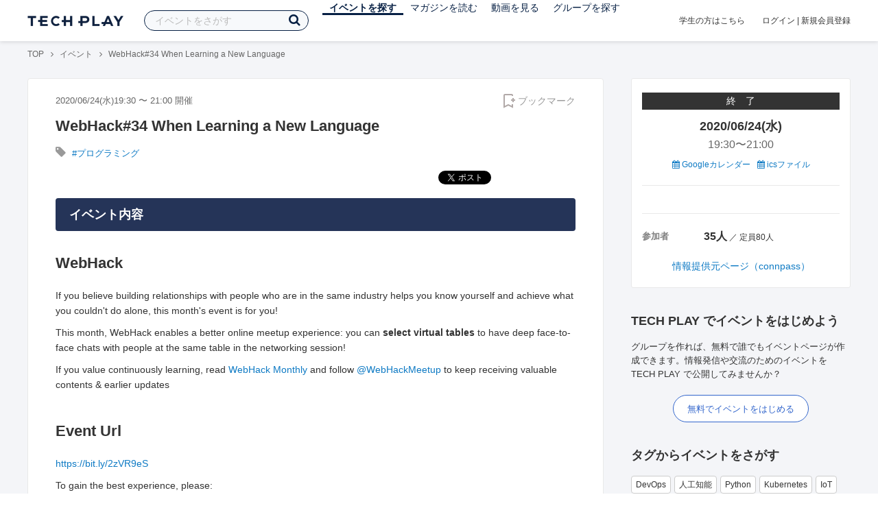

--- FILE ---
content_type: text/html; charset=UTF-8
request_url: https://techplay.jp/event/782651
body_size: 14049
content:
<!DOCTYPE html>
<html lang="ja">
<head>
    <meta charset="utf-8">
        <script>
    var dataLayer = dataLayer || [];
            dataLayer.push({ 'login': 'no', 'user_id': null });
    
    (function(w,d,s,l,i){w[l]=w[l]||[];w[l].push({'gtm.start':
        new Date().getTime(),event:'gtm.js'});var f=d.getElementsByTagName(s)[0],
        j=d.createElement(s),dl=l!='dataLayer'?'&l='+l:'';j.async=true;j.src=
        '//www.googletagmanager.com/gtm.js?id='+i+dl;f.parentNode.insertBefore(j,f);
    })(window,document,'script','dataLayer','GTM-K37XWQ');
</script>    <link rel="canonical" href="https://techplay.jp/event/782651" />

        
    <title>WebHack#34 When Learning a New Language｜IT勉強会・イベントならTECH PLAY［テックプレイ］</title>
    <meta name="author" content="TECH PLAY">
    <meta name="keywords" content="TECH PLAY,テックプレイ,IT勉強会,ITセミナー,ITイベント,エンジニア勉強会,技術勉強会,IT勉強会カレンダー">
    <meta name="description" content="2020/06/24（水）開催 WebHack If you believe building relationships with people who are in the same industry helps you know yourself and achieve what you couldn't do alone, this month's event is for you! This month, WebHac...">
    <meta property="fb:app_id" content="703735426307641" />
    <meta property="og:type" content="article" />
    <meta property="og:title" content="WebHack#34 When Learning a New Language｜IT勉強会・イベントならTECH PLAY［テックプレイ］" />
    <meta property="og:description" content="2020/06/24（水）開催 WebHack If you believe building relationships with people who are in the same industry helps you know yourself and achieve what you couldn't do alone, this month's event is for you! This month, WebHac..."/>
    <meta property="og:image" content="https://files.techplay.jp/ZXTC246WG/images/top/no_image.png" />
    <meta property="og:url" content="https://techplay.jp/event/782651" />
    <meta property="og:site_name" content="TECH PLAY" />
    <meta property="og:locale" content="ja_JP" />
    <meta name="twitter:card" content="summary_large_image">
    <meta name="twitter:site" content="@techplayjp">
    <meta name="twitter:title" content="WebHack#34 When Learning a New Language｜IT勉強会・イベントならTECH PLAY［テックプレイ］">
    <meta name="twitter:description" content="2020/06/24（水）開催 WebHack If you believe building relationships with people who are in the same industry helps you know yourself and achieve what you couldn't do alone, this month's event is for you! This month, WebHac...">
    <meta name="twitter:image:src" content="https://files.techplay.jp/ZXTC246WG/images/top/no_image.png">

    
    <meta name="csrf-token" content="IwaHKzVzePQhkfqwiyZ5WycSdigyXHi0sGuoo8tZ">
    <meta name="viewport" content="width=device-width, maximum-scale=1">
    <link rel="icon" type="image/x-icon" href="https://files.techplay.jp/ZXTC246WG/images/favicon.ico">
    <link rel="apple-touch-icon" sizes="144x144" href="https://files.techplay.jp/ZXTC246WG/images/icon/apple-touch-icon-144.png">
    <link rel="apple-touch-icon" sizes="152x152" href="https://files.techplay.jp/ZXTC246WG/images/icon/apple-touch-icon-152.png">
    <link rel="apple-touch-icon" sizes="180x180" href="https://files.techplay.jp/ZXTC246WG/images/icon/apple-touch-icon-180.png">
    <link rel="manifest" href="https://files.techplay.jp/ZXTC246WG/manifest.json">
    <link href="https://fonts.googleapis.com/css?family=Noto+Sans+JP:400,700&amp;subset=japanese" rel="stylesheet">
    <link rel="stylesheet" href="https://files.techplay.jp/ZXTC246WG/css/frontend.css">

    </head>
<body>
<noscript>
    <iframe src="//www.googletagmanager.com/ns.html?id=GTM-K37XWQ"
        height="0" width="0" style="display:none;visibility:hidden"></iframe>
</noscript><script>window.fbAsyncInit = function() {FB.init({appId:'703735426307641',xfbml:true,version:'v18.0'});};</script>
<script async defer crossorigin="anonymous" src="https://connect.facebook.net/ja_JP/sdk.js"></script>
<div class="wrap-body" id="mainContentArea">

<header id="js-pageheader" class="pageheader">
    <div class="pageheader-inner">
        <div class="pageheader-col">
            <div class="pageheader-logo">
                <a href="https://techplay.jp"><img src="https://files.techplay.jp/ZXTC246WG/images/logo.png" alt="TECH PLAY"></a>
            </div>
            <div class="pageheader-search">
    <form method="get" name="event" action="https://techplay.jp/event/search">
        <input id="kw_search" type="text" class="pageheader-search-input" name="keyword" autocomplete="off" placeholder="イベントをさがす" value="">
        <button id="searchBtn" class="pageheader-search-btn" type="submit">
            <i class="fa fa-search" aria-label="キーワード検索"></i>
        </button>
    </form>
    <div id="suggest" style="display: none;"></div>
    </div>
            <nav class="pageheader-nav">
                <ul class="pageheader-nav-list">
                    <li class="pageheader-dropdown pageheader-nav-current">
                        <a href="https://techplay.jp/event">イベントを探す</a>
                        <ul class="pageheader-dropdown-content">
                            <li class=""><a href="https://techplay.jp/event/today">本日開催のイベント</a></li>
                            <li class=""><a href="https://techplay.jp/event/tomorrow">明日開催のイベント</a></li>
                            <li class=""><a href="https://techplay.jp/ranking/future_event">ランキング</a></li>
                            <li class=""><a href="https://techplay.jp/calendar">カレンダー</a></li>
                        </ul>
                    </li>
                    <li class="pageheader-dropdown ">
                        <a href="https://techplay.jp/column">マガジンを読む</a>
                        <ul class="pageheader-dropdown-content">
                            <li class=""><a href="https://techplay.jp/column">マガジン</a></li>
                            <li class=""><a href="https://techplay.jp/blog">技術ブログ</a></li>
                            <li class=""><a href="https://techplay.jp/book">書籍</a></li>
                        </ul>
                    </li>
                    <li class="">
                        <a href="https://techplay.jp/video">動画を見る</a>
                    </li>
                    <li class="pageheader-dropdown ">
                        <a href="https://techplay.jp/community">グループを探す</a>
                        <ul class="pageheader-dropdown-content">
                            <li class=""><a href="https://techplay.jp/community_entry">グループを作る</a></li>
                            <li><a href="https://owner.techplay.jp" target="_blank">イベント作成・管理</a></li>
                        </ul>
                    </li>
                </ul>
            </nav>
        </div>
        <div class="pageheader-col">
            <div class="pageheader-student">
                <a href="https://techplay.jp/student">学生の方はこちら</a>
            </div>
                            <div class="pageheader-login">
                    <a href="https://techplay.jp/login">ログイン</a>  |  <a href="https://techplay.jp/user/signup">新規会員登録</a>
                </div>
                    </div>
    </div>
</header>
    
<div class="wrap-body-bg">
        <div class="breadcrumbs" role="navigation">
    <ul class="breadcrumbs-inner">
        <li class="breadcrumbs-item"><a href="https://techplay.jp">TOP</a></li>
                                    <li class="breadcrumbs-item"><a href="https://techplay.jp/event">イベント</a></li>
                            <li class="breadcrumbs-item">WebHack#34 When Learning a New Language</li>
    </ul>
</div>

<script type="application/ld+json">
{
    "@context": "https:\/\/schema.org",
    "@type": "BreadcrumbList",
    "itemListElement": [
        {
            "@type": "ListItem",
            "position": 1,
            "name": "TOP",
            "item": "https:\/\/techplay.jp"
        },
        {
            "@type": "ListItem",
            "position": 2,
            "name": "\u30a4\u30d9\u30f3\u30c8",
            "item": "https:\/\/techplay.jp\/event"
        },
        {
            "@type": "ListItem",
            "position": 3,
            "name": "WebHack#34 When Learning a New Language",
            "item": "https:\/\/techplay.jp\/event\/782651"
        }
    ]
}
</script>
    <div class="l-card l-card-medium-padding l-row l-row-between l-row-alignStart eventDetail">
        <div class="l-card-medium l-shrink" role="main">
            <article class="eventDetail-wrapper">
                                <div class="eventDetail-innerSpace">
                    <header class="eventDetail-header">
                        <h1 class="eventDetail-heading">WebHack#34 When Learning a New Language</h1>
                        <div class="d-flex justify-content-between align-items-center mB10">
                            <div class="fs13 cGY-3">
                                2020/06/24(水)19:30
                                                                    〜
                                                                            21:00
                                                                                                    開催
                            </div>
                            <a href="https://techplay.jp/login" class="bookmark-btn" data-is-text="true" title="ブックマーク">
        <span class="bookmark-icon"></span><span class="bookmark-text">ブックマーク</span>
    </a>
                        </div>
                                            </header>
                                            <div class="tags-text"><i class="fa fa-lg fa-tag"></i>
                                                            <a href="https://techplay.jp/event/tag/programming" class="tags-item">#プログラミング</a>                                                    </div>
                                        
                    
                                                                
                    <div class="event-detail">

                        
                        <div class="body">
                            
                            
                                                                        <div class="social-icon-area social"></div>
                        
                            <h2>イベント内容</h2>
                            <section id="edited" class="text">
                                <h1>WebHack</h1>
<p>If you believe building relationships with people who are in the same industry helps you know yourself and achieve what you couldn't do alone, this month's event is for you!</p>
<p>This month, WebHack enables a better online meetup experience: you can <b>select virtual tables</b> to have deep face-to-face chats with people at the same table in the networking session!</p>
<p>If you value continuously learning, read <a href="https://bit.ly/30itsIu" rel="nofollow">WebHack Monthly</a> and follow <a href="https://twitter.com/WebHackMeetup" rel="nofollow">@WebHackMeetup</a> to keep receiving valuable contents &amp; earlier updates ‍</p>
<h1>Event Url</h1>
<p><a href="https://bit.ly/2zVR9eS" rel="nofollow">https://bit.ly/2zVR9eS</a></p>
<p>To gain the best experience, please:</p>
<ul>
<li>Join on PC (not on mobile phones)</li>
<li>Use Chrome browser (not Safari or Firefox)</li>
<li>Start at 19:30 in Tokyo time (GMT+9)</li>
</ul>
<p>Feel free to write real-time collaborative notes at <a href="https://hackmd.io/@WebHack/HJOhmW9nL" rel="nofollow">real-time event notes</a>!</p>
<h1>Language</h1>
<p>English</p>
<h1>Description</h1>
<p>If you are an engineer, it is unavoidable to learn a new programming language, no matter whether it is the first language ever learnt. In this talk I would like to share how to learn a new programming language, with some general and some specific ideas that may help you to learn, appreciate and evaluate programming languages.</p>
<h1>Speaker</h1>
<p><b>Greg Weng</b> is a language enthusiast. He likes to learn and play with programming languages. He previously worked at Mozilla (Taiwan) and Rakuten (Japan). Now he is working at Mercari (Japan).</p>
<h1>Schedule</h1>
<table>
<thead>
<tr>
<th>Time</th>
<th>Session</th>
</tr>
</thead>
<tbody>
<tr>
<td>19:30 - 19:45</td>
<td>Opening</td>
</tr>
<tr>
<td>19:45 - 20:10</td>
<td>Talk</td>
</tr>
<tr>
<td>20:10 - 20:30</td>
<td>Q &amp; A</td>
</tr>
<tr>
<td>20:30 - 21:00</td>
<td>Networking</td>
</tr>
<tr>
<td>21:00</td>
<td>Good night!</td>
</tr>
</tbody>
</table>
                            </section>
                            
                                                            <h2>注意事項</h2>
                                <div class="mB40 fs14">※ こちらのイベント情報は、外部サイトから取得した情報を掲載しています。<br>※ 掲載タイミングや更新頻度によっては、情報提供元ページの内容と差異が発生しますので予めご了承ください。<br>※ 最新情報の確認や参加申込手続き、イベントに関するお問い合わせ等は情報提供元ページにてお願いします。</div>
                            
                            
                                                    <div class="submit" id="v-event-detail-submit">
                                                                <a rel="nofollow" href="https://techplay.jp/event/join/782651" class="btn xl white" target="_blank">情報提供元ページ（connpass）へ</a>
                                    <div v-cloak>
    <v-modal
        :id="modalName"
        :name="modalName"
        width="900px"
        height="440px"
        :scrollable="false"
    >
    <div class="userRegister">
        <div>
            <h2 class="userRegister-heading userRegister-heading-center">新規会員登録</h2>
            <p class="userRegister-text userRegister-text-center">
                このイベントに申し込むには会員登録が必要です。<br>
                アカウント登録済みの方は<a href="https://techplay.jp/login">ログイン</a>してください。
            </p>
            <hr>
            <div class="userRegister-signIn">
                <ul class="userRegister-signIn-social">
                    <li class="userRegister-signIn-social-google">
                        <a href="https://techplay.jp/login/google">
                            <span class="fa fa-lg fa-fw fa-google" aria-hidden="true"></span>Googleで登録
                        </a>
                    </li>
                    <li class="userRegister-signIn-social-github">
                        <a href="https://techplay.jp/login/github">
                            <span class="fa fa-lg fa-fw fa-github" aria-hidden="true"></span>GitHubで登録
                        </a>
                    </li>
                    <li class="userRegister-signIn-social-mail">
                        <a href="https://techplay.jp/user/create">
                            <span class="fa fa-lg fa-fw fa-envelope-o" aria-hidden="true"></span>メールアドレスで登録
                        </a>
                    </li>
                </ul>
            </div>
            <hr>
            <div class="userRegister-text"><p>※ ソーシャルアカウントで登録するとログインが簡単に行えます。</p><p>※ 連携したソーシャルアカウントは、会員登録完了後にいつでも変更できます。</p></div>
        </div>
    </div>
    </v-modal>
</div>                            </div>
                                                        <div class="apilogo"><img src="https://files.techplay.jp/ZXTC246WG/images/top/apilogo_connpass.png" alt="connpass"></div>
                                                    
                        </div>
                    </div>
                                                                                                    </div>
            </article>
                        <section class="similarEvent">
    <h2 class="similarEvent-heading">関連するイベント</h2>
    <div class="l-card-main l-card-overflow similarEvent-inner">
                <article class="eventListSimple">
            <header class="eventListSimple-header">
                <h2 class="eventListSimple-heading">
                    <a href="https://techplay.jp/event/991625">Rails Girls Nagoya 7th</a>
                </h2>
                <div class="eventListSimple-info">
                    <div class="eventListSimple-info-inner">
                        <p>2026/03/27(金) 開催</p>
                                                <p class="eventListSimple-info-outside">Doorkeeper</p>
                                            </div>
                </div>
            </header>
            <div class="eventListSimple-body">
                <a href="https://techplay.jp/event/991625">
                    <img class="eventListSimple-thumbnail" src="https://files.techplay.jp/ZXTC246WG/images/top/no_image.png" alt="Rails Girls Nagoya 7th">
                </a>
            </div>
        </article>
            </div>
</section>
                        <section class="column-section" id="ga-tag-related-column">
        <h2 class="column-section-borderHeading">関連するマガジン</h2>
        <div class="l-card-main l-card-overflow column-section-inner">
                            <div class="column-section-list">
                    <h3 class="column-section-list-heading">
                        <a href="https://techplay.jp/column/1870">Pythonをこれから始める人におすすめの入門書５選</a>
                    </h3>
                    <a class="column-section-list-thumbnail" href="https://techplay.jp/column/1870">
                        <img src="https://s3.techplay.jp/tp-images/column/1/ZiiUhbksghXGmtGBdWE8WZ3sdbIT75dnly8qIeIM.jpg?w=320" alt="Pythonをこれから始める人におすすめの入門書５選">
                    </a>
                </div>
                            <div class="column-section-list">
                    <h3 class="column-section-list-heading">
                        <a href="https://techplay.jp/column/1677">Pythonでunittestを使用してユニットテストを実施する</a>
                    </h3>
                    <a class="column-section-list-thumbnail" href="https://techplay.jp/column/1677">
                        <img src="https://s3.techplay.jp/tp-images/column/1/wPzhiYETwsiM5c04qFzWsqNj1NPQE7uFhDxwKEC0.jpg?w=320" alt="Pythonでunittestを使用してユニットテストを実施する">
                    </a>
                </div>
                            <div class="column-section-list">
                    <h3 class="column-section-list-heading">
                        <a href="https://techplay.jp/column/1662">Pythonの三項演算子を使って、if文を1行で記述しよう</a>
                    </h3>
                    <a class="column-section-list-thumbnail" href="https://techplay.jp/column/1662">
                        <img src="https://s3.techplay.jp/tp-images/column/1/0a48acfc229436f5e1658912eca2bc16eb45588a.jpg?w=320" alt="Pythonの三項演算子を使って、if文を1行で記述しよう">
                    </a>
                </div>
                            <div class="column-section-list">
                    <h3 class="column-section-list-heading">
                        <a href="https://techplay.jp/column/1650">Pythonのcopyやdeepcopyでオブジェクトをコピーする方法を解説</a>
                    </h3>
                    <a class="column-section-list-thumbnail" href="https://techplay.jp/column/1650">
                        <img src="https://s3.techplay.jp/tp-images/column/1/3125bfa6a62804e1fd77c7ca74fbdc9fa88525ab.jpg?w=320" alt="Pythonのcopyやdeepcopyでオブジェクトをコピーする方法を解説">
                    </a>
                </div>
                            <div class="column-section-list">
                    <h3 class="column-section-list-heading">
                        <a href="https://techplay.jp/column/1646">PythonのスクリプトをPyinstallerでexe化する方法</a>
                    </h3>
                    <a class="column-section-list-thumbnail" href="https://techplay.jp/column/1646">
                        <img src="https://s3.techplay.jp/tp-images/column/1/7da1cd21351fca0c07f0c4124548f4b595530e00.png?w=320" alt="PythonのスクリプトをPyinstallerでexe化する方法">
                    </a>
                </div>
                            <div class="column-section-list">
                    <h3 class="column-section-list-heading">
                        <a href="https://techplay.jp/column/1641">Pythonのwith文を理解して活用しよう</a>
                    </h3>
                    <a class="column-section-list-thumbnail" href="https://techplay.jp/column/1641">
                        <img src="https://s3.techplay.jp/tp-images/column/1/2b56d1bcdffb7089ec4e5bff07d1f3d025fa7419.jpg?w=320" alt="Pythonのwith文を理解して活用しよう">
                    </a>
                </div>
                    </div>
    </section>
        </div>
        <div class="l-card-right l-shrink eventAside" id="v-event-detail-attend">
    <div class="box eventAside-inner">
                    <div class="label-status label-status-end">終　了</div>
                        <time class="eventAside-day" datetime="2020-06-24">2020/06/24(水)</time>
        <div class="eventAside-time eventAside-time-row">
            <time datetime="19:30">19:30</time>〜
                        <time datetime="21:00">21:00</time>
                    </div>
        
        <ul class="eventAside-calendarList">
            <li>
                <a href="http://www.google.com/calendar/event?action=TEMPLATE&amp;text=WebHack%2334+When+Learning+a+New+Language&amp;details=https%3A%2F%2Ftechplay.jp%2Fevent%2F782651%3Futm_medium%3Dreferral%26utm_source%3Dgoogle_calendar%26utm_campaign%3Dgoogle_calendar&amp;location=https%3A%2F%2Fbit.ly%2F2zVR9eS&amp;dates=20200624T103000Z%2F20200624T120000Z&amp;trp=false&amp;sprop=https%3A%2F%2Ftechplay.jp%2Fevent%2F782651%26sprop%3Dname%3Atechplay" target="_blank"><i class="fa fa-calendar" aria-hidden="true"></i> Googleカレンダー</a>
            </li>
            <li>
                <a href="https://techplay.jp/event/ics/782651"><i class="fa fa-calendar" aria-hidden="true"></i> icsファイル</a>
            </li>
        </ul>

        <dl class="eventAside-info">
            
                    </dl>

        
        
        
        
                <dl class="eventAside-info eventAside-info-row">
            <dt class="eventAside-info-title">参加者</dt>
            <dd class="eventAside-info-item">
                                    <em class="">35人</em>
                    ／                                定員80人            </dd>
        </dl>
                    
                <p class="eventAside-outer">
                        <a rel="nofollow" href="https://techplay.jp/event/join/782651" target="_blank">情報提供元ページ（connpass）</a>
                    </p>
        
            </div>

        
    
        
        <div class="box" id="ga-side-community-entry">
    <div class="heading"><h2 class="title">TECH PLAY でイベントをはじめよう</h2></div>
    <div class="content">
        <p class="fs13">グループを作れば、無料で誰でもイベントページが作成できます。情報発信や交流のためのイベントをTECH PLAY で公開してみませんか？</p>
        <div class="mT20 text-center">
            <a class="btn-blue-line btn-blue-line-m btn-blue-line-w" href="https://techplay.jp/community_entry">無料でイベントをはじめる</a>
        </div>
    </div>
</div>

        
    <div class="box">
        <div class="heading"><h2 class="title">タグからイベントをさがす</h2></div>
        <div class="tags">
            <a class="tags-item" href="https://techplay.jp/event/tag/devops">DevOps</a>
<a class="tags-item" href="https://techplay.jp/event/tag/ai">人工知能</a>
<a class="tags-item" href="https://techplay.jp/event/tag/python">Python</a>
<a class="tags-item" href="https://techplay.jp/event/tag/kubernetes">Kubernetes</a>
<a class="tags-item" href="https://techplay.jp/event/tag/iot">IoT</a>
<a class="tags-item" href="https://techplay.jp/event/tag/ios">iOS</a>
<a class="tags-item" href="https://techplay.jp/event/tag/bigdata">ビッグデータ</a>
<a class="tags-item" href="https://techplay.jp/event/tag/googlecloudplatform">Google Cloud</a>
<a class="tags-item" href="https://techplay.jp/event/tag/vr">VR</a>
<a class="tags-item" href="https://techplay.jp/event/tag/aws">AWS</a>
        </div>
        <div class="jumpLink">
            <a href="https://techplay.jp/tag"><i class="fa fa-caret-right" aria-hidden="true"></i>タグ一覧からさがす</a>
        </div>
    </div>

        
                    <div class="box">
        <div class="heading"><h2 class="title">関連動画</h2></div>
        <div class="content">
                            <article class="video-related">
    <h2 class="video-related-heading">
        <a href="https://techplay.jp/video/204">「技術をもっと学びたい」と本気で考えるエンジニアに伝えたい NTTデータ式&rdquo;実践...</a>
    </h2>
    <a class="video-related-thumbnail video-play" href="https://techplay.jp/video/204">
        <img src="https://img.youtube.com/vi/bbOY1SpuuT4/default.jpg" alt="「技術をもっと学びたい」と本気で考えるエンジニアに伝えたい NTTデータ式&rdquo;実践型リスキリング&rdquo;とは ーコミッター、Microsoft MVP、執筆者にあなたも学べるー">
    </a>
</article>
                            <article class="video-related">
    <h2 class="video-related-heading">
        <a href="https://techplay.jp/video/293">HondaのUX向上における3つのアプローチ、ビッグデータ分析&times;クラウド活用&times;ネット...</a>
    </h2>
    <a class="video-related-thumbnail video-play" href="https://techplay.jp/video/293">
        <img src="https://img.youtube.com/vi/CZBexsw-oP0/default.jpg" alt="HondaのUX向上における3つのアプローチ、ビッグデータ分析&times;クラウド活用&times;ネットワーク構築 ～電気自動車普及の大きな壁「充電」の課題解決に立ち向かうソフトウェアエンジニア～">
    </a>
</article>
                            <article class="video-related">
    <h2 class="video-related-heading">
        <a href="https://techplay.jp/video/295">HTML/JSで創るVRとARの世界！メタバース・グラフィック・アニメーション技術を身...</a>
    </h2>
    <a class="video-related-thumbnail video-play" href="https://techplay.jp/video/295">
        <img src="https://img.youtube.com/vi/UKEFdDHvGaI/default.jpg" alt="HTML/JSで創るVRとARの世界！メタバース・グラフィック・アニメーション技術を身に着け、社内のテクノロジーアンバサダーに！ ～メタバース未経験/初学者向けのスタートアップガイド～">
    </a>
</article>
                    </div>
    </div>
    
            <div class="box">
        <div class="focusedEvent">
            <div class="heading"><h2>注目のイベント</h2></div>
            <div class="content">
                <div class="event-card-list">
                                    <div class="event-card" data-ad-inview="event_detail/events/990001">
                        <div class="event-card-inner">
                            <header class="event-card-header">
                                <div class="event-card-title">
                                    <a href="https://techplay.jp/ad/event_detail/events/990001">デジタルで&quot;稼げるまち&quot;をどうアップデートする！？―産学トップランナーと語る「小倉デジタル城下町大作戦」【KITAKYUSHU Tech 2025 Day３】</a>
                                </div>
                            </header>
                            <div class="event-card-info">
                                2026/02/13(金) 開催
                            </div>
                        </div>
                        <a href="https://techplay.jp/ad/event_detail/events/990001" class="event-card-thumbnail" style="background-image: url(https://s3.techplay.jp/tp-images/event/6c473b63f51ca44d960417b57c7b96ee7c8abf9e.jpg?w=600)" title="デジタルで&quot;稼げるまち&quot;をどうアップデートする！？―産学トップランナーと語る「小倉デジタル城下町大作戦」【KITAKYUSHU Tech 2025 Day３】"></a>
                    </div>
                                    <div class="event-card" data-ad-inview="event_detail/events/991114">
                        <div class="event-card-inner">
                            <header class="event-card-header">
                                <div class="event-card-title">
                                    <a href="https://techplay.jp/ad/event_detail/events/991114">《及川卓也さんモデレーター登壇》異業界出身エンジニアがモビリティ開発に飛びこんでわかった、&ldquo;要件の先&rdquo;にある価値づくりの面白さ── 開発スタイル・責任範囲・意思決定の違い 【TECH DRIVERS Day6】</a>
                                </div>
                            </header>
                            <div class="event-card-info">
                                2026/02/20(金) 開催
                            </div>
                        </div>
                        <a href="https://techplay.jp/ad/event_detail/events/991114" class="event-card-thumbnail" style="background-image: url(https://s3.techplay.jp/tp-images/event/daaa3238151db10d7667f94c24f05114f83b76ae.jpg?w=600)" title="《及川卓也さんモデレーター登壇》異業界出身エンジニアがモビリティ開発に飛びこんでわかった、&ldquo;要件の先&rdquo;にある価値づくりの面白さ── 開発スタイル・責任範囲・意思決定の違い 【TECH DRIVERS Day6】"></a>
                    </div>
                                </div>
            </div>
        </div>
    </div>
    
        
        <div class="box">
    <div class="randomBanner">
        <a href="https://techplay.jp/community_group/tug" target="_blank">
            <img src="https://s3.techplay.jp/tp-images/event/1/WgjTxmFHZkAqMj9l1AEXAMJxxQBDu73UBflDyX8m.png?w=600" alt="Tableau ユーザー会">
        </a>
        <a class="mT10" href="https://techplay.jp/community_group/snowflake_users" target="_blank">
            <img src="https://s3.techplay.jp/tp-images/event/1/RHEL9hy7zRTw6F9lVwqPkQnL2x36v8NZR42zIpxQ.png?w=600" alt="Snowflake ユーザー会">
        </a>
        <a class="mT10" href="https://techplay.jp/community_group/canva_village" target="_blank">
            <img src="https://s3.techplay.jp/tp-images/event/1/IwhJbMs2N7GqkcofAniVkBbL9KdxzDZCQBNzaROH.png?w=600" alt="Canva Village">
        </a>
    </div>
</div>

    <div v-cloak>
    <v-modal
        :id="modalName"
        :name="modalName"
        width="900px"
        height="440px"
        :scrollable="false"
    >
    <div class="userRegister">
        <div>
            <h2 class="userRegister-heading userRegister-heading-center">新規会員登録</h2>
            <p class="userRegister-text userRegister-text-center">
                このイベントに申し込むには会員登録が必要です。<br>
                アカウント登録済みの方は<a href="https://techplay.jp/login">ログイン</a>してください。
            </p>
            <hr>
            <div class="userRegister-signIn">
                <ul class="userRegister-signIn-social">
                    <li class="userRegister-signIn-social-google">
                        <a href="https://techplay.jp/login/google">
                            <span class="fa fa-lg fa-fw fa-google" aria-hidden="true"></span>Googleで登録
                        </a>
                    </li>
                    <li class="userRegister-signIn-social-github">
                        <a href="https://techplay.jp/login/github">
                            <span class="fa fa-lg fa-fw fa-github" aria-hidden="true"></span>GitHubで登録
                        </a>
                    </li>
                    <li class="userRegister-signIn-social-mail">
                        <a href="https://techplay.jp/user/create">
                            <span class="fa fa-lg fa-fw fa-envelope-o" aria-hidden="true"></span>メールアドレスで登録
                        </a>
                    </li>
                </ul>
            </div>
            <hr>
            <div class="userRegister-text"><p>※ ソーシャルアカウントで登録するとログインが簡単に行えます。</p><p>※ 連携したソーシャルアカウントは、会員登録完了後にいつでも変更できます。</p></div>
        </div>
    </div>
    </v-modal>
</div></div>    </div>
                    <aside class="featuredTagArea">
    <header class="featuredTagArea-header">
        <h2 class="featuredTagArea-heading">注目のタグ</h2>
    </header>
    <div class="featuredTagArea-main tags">
        <a class="tags-item" href="https://techplay.jp/tag/go">Go</a>
<a class="tags-item" href="https://techplay.jp/tag/googlecloudplatform">Google Cloud</a>
<a class="tags-item" href="https://techplay.jp/tag/devops">DevOps</a>
<a class="tags-item" href="https://techplay.jp/tag/machinelearning">機械学習</a>
<a class="tags-item" href="https://techplay.jp/tag/deeplearning">Deep Learning</a>
<a class="tags-item" href="https://techplay.jp/tag/dataanalysis">データ分析</a>
<a class="tags-item" href="https://techplay.jp/tag/aws">AWS</a>
<a class="tags-item" href="https://techplay.jp/tag/iot">IoT</a>
<a class="tags-item" href="https://techplay.jp/tag/vr">VR</a>
<a class="tags-item" href="https://techplay.jp/tag/android">Android</a>
        <a class="tags-item" href="https://techplay.jp/tag"><i class="fa fa-list-ul" aria-hidden="true"></i> タグ一覧からさがす</a>
    </div>
</aside>
</div>

<div id="footerArea">
        <footer class="pageFooter">
                <div class="pageFooter-menu">
    <div class="pageFooter-menu-inner">
        <section class="pageFooter-menu-col">
            <h4 class="pageFooter-menu-title">CONTENTS</h4>
            <ul class="pageFooter-menu-content">
                <li><a href="https://techplay.jp/event">イベント</a></li>
                <li><a href="https://techplay.jp/calendar">カレンダー</a></li>
                <li><a href="https://techplay.jp/column">マガジン</a></li>
                <li><a href="https://techplay.jp/blog">技術ブログ</a></li>
                <li><a href="https://techplay.jp/video">動画</a></li>
                <li><a href="https://techplay.jp/book">書籍</a></li>
                <li><a href="https://techplay.jp/community">グループ</a></li>
                <li><a href="https://techplay.jp/ranking/future_event">ランキング</a></li>
                <li><a href="https://techplay.jp/tag">タグ一覧</a></li>
            </ul>
        </section>
        <section class="pageFooter-menu-col">
            <h4 class="pageFooter-menu-title">TECH PLAY BUSINESS</h4>
            <ul class="pageFooter-menu-content">
                <li><a href="https://business.techplay.jp?utm_campaign=FY24_BRD_Link_TECHPLAYtoBUSINESS&amp;utm_source=techplay&amp;utm_medium=referral&amp;utm_content=footer" target="_blank">TECH PLAY BUSINESSとは？</a></li>
                <li><a href="https://business.techplay.jp/recruit?utm_campaign=FY24_BRD_Link_TECHPLAYtoBUSINESS&amp;utm_source=techplay&amp;utm_medium=referral&amp;utm_content=footer" target="_blank">エンジニア採用</a></li>
                <li><a href="https://business.techplay.jp/academy?utm_campaign=FY24_BRD_Link_TECHPLAYtoBUSINESS&amp;utm_source=techplay&amp;utm_medium=referral&amp;utm_content=footer" target="_blank">DX / デジタル人材育成</a></li>
                <li><a href="https://business.techplay.jp/engineer-bootcamp?utm_campaign=FY24_BRD_Link_TECHPLAYtoBUSINESS&amp;utm_source=techplay&amp;utm_medium=referral&amp;utm_content=footer" target="_blank">エンジニア育成</a></li>
                <li><a href="https://info.techplay.jp/document_mediaguide?utm_campaign=FY24_BRD_LP_TECHPLAYmediaguide&amp;utm_source=techplay&amp;utm_medium=referral&amp;utm_content=footer" target="_blank">広告掲載</a></li>
            </ul>
        </section>
        <section class="pageFooter-menu-col">
            <h4 class="pageFooter-menu-title">ABOUT</h4>
            <ul class="pageFooter-menu-content">
                <li><a href="https://techplay.jp/about">TECH PLAYとは？</a></li>
                <li><a href="https://techplay.jp/information">お知らせ</a></li>
                <li><a href="https://techplay.jp/company">運営会社</a></li>
                <li><a href="https://techplay.jp/faq">よくある質問</a></li>
                <li><a href="https://techplay.jp/community_entry">イベントをはじめる</a></li>
                <li><a href="https://owner.techplay.jp" target="_blank">イベント管理</a></li>
                            </ul>
        </section>
        <section class="pageFooter-menu-col">
            <h4 class="pageFooter-menu-title">POLICY</h4>
            <ul class="pageFooter-menu-content">
                <li><a href="https://techplay.jp/terms_of_use">TECH PLAY サービスユーザー利用規約</a></li>
                <li><a href="https://techplay.jp/privacy">個人情報の取扱いについて</a></li>
                <li><a href="https://techplay.jp/asct">特定商取引に関する法律に基づく表示</a></li>
                <li><a href="https://persol-innovation.co.jp/policy/cookie/">パーソナルデータの外部送信について</a></li>
            </ul>
        </section>
    </div>
</div>
                <div class="pageFooter-info">
    <div class="pageFooter-info-inner">
        <p class="pageFooter-info-copyright"><small>(c) 2026 PERSOL INNOVATION CO., LTD.</small></p>
        <ul class="pageFooter-info-sns">
            <li>
                <a class="pageFooter-info-sns-twitter" href="https://x.com/techplayjp" title="X" target="_blank">
                    <i class="fa fa-twitter" aria-hidden="true"></i>
                </a>
            </li>
            <li>
                <a class="pageFooter-info-sns-facebook" href="https://www.facebook.com/285819165154880" title="Facebookページ" target="_blank">
                    <i class="fa fa-facebook" aria-hidden="true"></i>
                </a>
            </li>
            <li>
                <a class="pageFooter-info-sns-youtube" href="https://www.youtube.com/@techplay4535/videos" title="YouTube" target="_blank">
                    <i class="fa fa-youtube-play" aria-hidden="true"></i>
                </a>
            </li>
            <li>
                <a class="pageFooter-info-sns-rss" href="https://rss.techplay.jp/event/w3c-rss-format/rss.xml" title="新規イベントFeed" target="_blank">
                    <i class="fa fa-rss" aria-hidden="true"></i>
                </a>
            </li>
        </ul>
    </div>
</div>
    </footer>
</div>

</div>
<div id="js-flash-msg-area" class="flashMessageArea"></div>
<script src="https://files.techplay.jp/ZXTC246WG/js/frontend.js" crossorigin="anonymous"></script>
<script>
            (function() {
                        var suggestList = [".NET","3D","A\/B\u30c6\u30b9\u30c8","A2A","Adobe XD","Alexa","Alibaba Cloud","Anaconda","Android","Android Studio","Angular","Ansible","Apache","Apache Spark","API","AR","Arduino","Atom","AWS","Azure","Babel","bash","BioTech","Blender","Bot","C#","C++","CAD","CAE","CakePHP","Canva","CDN","CentOS","ChatGPT","ChatOps","CI\/CD","Cisco","CivicTech","Claude Code","Cline","CMS","COBOL","CRM","CS","CSS","Cursor","CX","Cypress","C\u8a00\u8a9e","Dart","Datadog","Deep Learning","DevOps","Django","DNS","Docker","Drupal","DX","Eclipse","EdTech","EFO","Elasticsearch","Electron","Elixir","Elm","Emacs","Embulk","Erlang","ERP","Ethereum","FaaS","Figma","Fintech","Firebase","Flask","Flutter","FoodTech","FPGA","GA4","GIS","Git","GitHub","GitHub Copilot","Go","Google Analytics","Google Apps Script","Google BigQuery","Google Cloud","Google Colab","Google Workspace","GPU","GraphQL","Hadoop","Haskell","HealthTech","Heroku","HoloLens","HR\u30c6\u30af\u30ce\u30ed\u30b8\u30fc","HTML","Hyper-V","IaaS","IaC","IBM Cloud","IDaaS","IDE","iOS","IoT","Java","JavaScript","Jenkins","Jest","jQuery","Julia","Jupyter","Kaggle","Kibana","kintone","Kotlin","Kubernetes","LangChain","Laravel","Linux","Lisp","Looker","LPO","LT\uff08\u30e9\u30a4\u30c8\u30cb\u30f3\u30b0\u30c8\u30fc\u30af\uff09","MaaS","Mackerel","macOS","MCP","MeCab","Meetup","micro:bit","Microservices","MLOps","MongoDB","MR","MySQL","NestJS","New Relic","Next.js","NFC","NFT","Nginx","Node-RED","Node.js","NoSQL","Nuxt.js","OAuth","Objective-C","Oculus","OpenShift","OpenStreetMap","Oracle","OSS","OWASP","PaaS","PayPal","Perl","PHP","Playwright","PostgreSQL","Power Apps","Power BI","PowerShell","PWA","Python","Qlik","R","RAG","Raspberry Pi","React","Redis","Redmine","Redux","Remix","RESAS","RPA","Ruby","Ruby on Rails","Rust","SaaS","Salesforce","SAP","Sass","Scala","Scratch","SDGs","Selenium","SEO","Serverless","Shell","Sketch","Snowflake","Solr","Spine","SportTech","SpriteStudio","SQL","SQLite","SQLServer","SRE","Sublime Text","Swift","Tableau","TDD","TensorFlow","Terraform","Transformers","Treasure Data","TypeScript","Ubuntu","UI\u30c7\u30b6\u30a4\u30f3","Unity","Unreal Engine","UX","Vagrant","Vim","VirtualBox","Visual Basic","Visual Studio","VMware","VR","Vue.js","VUI","web3","webpack","WebRTC","Web\u30c7\u30b6\u30a4\u30f3","Web\u30de\u30fc\u30b1\u30c6\u30a3\u30f3\u30b0","Windows","Windows Server","Wireshark","WordPress","XAI","Xamarin","Xcode","Zabbix","\u30a2\u30fc\u30ad\u30c6\u30af\u30c1\u30e3","\u30a2\u30a4\u30c7\u30a2\u30bd\u30f3","\u30a2\u30af\u30bb\u30b7\u30d3\u30ea\u30c6\u30a3","\u30a2\u30af\u30bb\u30b9\u89e3\u6790","\u30a2\u30b8\u30e3\u30a4\u30eb","\u30a2\u30bb\u30f3\u30d6\u30e9","\u30a2\u30c9\u30c6\u30af","\u30a2\u30eb\u30b4\u30ea\u30ba\u30e0","\u30a4\u30f3\u30d5\u30e9","\u30a8\u30cd\u30eb\u30ae\u30fc","\u30aa\u30fc\u30d7\u30f3\u30a4\u30ce\u30d9\u30fc\u30b7\u30e7\u30f3","\u30aa\u30fc\u30d7\u30f3\u30c7\u30fc\u30bf","\u30aa\u30e0\u30cb\u30c1\u30e3\u30cd\u30eb","\u30aa\u30f3\u30d7\u30ec\u30df\u30b9","\u30ad\u30c3\u30ba","\u30ad\u30e3\u30ea\u30a2","\u30b0\u30e9\u30d5\u30a3\u30c3\u30af\u30c7\u30b6\u30a4\u30f3","\u30b0\u30ed\u30fc\u30b9\u30cf\u30c3\u30af","\u30b2\u30fc\u30e0","\u30b3\u30fc\u30c9\u30ea\u30fc\u30c7\u30a3\u30f3\u30b0","\u30b3\u30f3\u30b5\u30eb\u30c6\u30a3\u30f3\u30b0","\u30b3\u30f3\u30c6\u30b9\u30c8","\u30b5\u30fc\u30d0\u30fc\u30b5\u30a4\u30c9","\u30b9\u30af\u30fc\u30eb","\u30b9\u30af\u30e9\u30e0","\u30b9\u30bf\u30fc\u30c8\u30a2\u30c3\u30d7","\u30b9\u30de\u30fc\u30c8\u30b9\u30d4\u30fc\u30ab\u30fc","\u30bb\u30ad\u30e5\u30ea\u30c6\u30a3","\u30bd\u30d5\u30c8\u30a6\u30a7\u30a2\u30c6\u30b9\u30c8","\u30c1\u30fc\u30e0\u30d3\u30eb\u30c7\u30a3\u30f3\u30b0","\u30c7\u30fc\u30bf\u30b5\u30a4\u30a8\u30f3\u30b9","\u30c7\u30fc\u30bf\u30d9\u30fc\u30b9","\u30c7\u30fc\u30bf\u30de\u30a4\u30cb\u30f3\u30b0","\u30c7\u30fc\u30bf\u5206\u6790","\u30c7\u30b8\u30bf\u30eb\u30de\u30fc\u30b1\u30c6\u30a3\u30f3\u30b0","\u30c6\u30b9\u30c8","\u30c9\u30e1\u30a4\u30f3\u99c6\u52d5","\u30c9\u30ed\u30fc\u30f3","\u30cd\u30c3\u30c8\u30ef\u30fc\u30af","\u30ce\u30fc\u30b3\u30fc\u30c9\/\u30ed\u30fc\u30b3\u30fc\u30c9","\u30cf\u30fc\u30c9\u30a6\u30a7\u30a2","\u30cf\u30c3\u30ab\u30bd\u30f3","\u30cf\u30f3\u30ba\u30aa\u30f3","\u30d3\u30c3\u30b0\u30c7\u30fc\u30bf","\u30d7\u30ed\u30b0\u30e9\u30df\u30f3\u30b0","\u30d7\u30ed\u30b8\u30a7\u30af\u30c8\u30de\u30cd\u30b8\u30e1\u30f3\u30c8","\u30d7\u30ed\u30c0\u30af\u30c8\u30de\u30cd\u30b8\u30e1\u30f3\u30c8","\u30d6\u30ed\u30c3\u30af\u30c1\u30a7\u30fc\u30f3","\u30d7\u30ed\u30c8\u30bf\u30a4\u30d4\u30f3\u30b0","\u30d5\u30ed\u30f3\u30c8\u30a8\u30f3\u30c9","\u30de\u30fc\u30b1\u30c6\u30a3\u30f3\u30b0\u30aa\u30fc\u30c8\u30e1\u30fc\u30b7\u30e7\u30f3","\u30e1\u30bf\u30d0\u30fc\u30b9","\u3082\u304f\u3082\u304f\u4f1a","\u30e2\u30d3\u30ea\u30c6\u30a3","\u30e6\u30fc\u30b6\u30d3\u30ea\u30c6\u30a3","\u30e9\u30a4\u30d5\u30b9\u30bf\u30a4\u30eb","\u30ed\u30dc\u30c3\u30c8","\u30ef\u30fc\u30af\u30b7\u30e7\u30c3\u30d7","\u30ef\u30fc\u30af\u30b9\u30bf\u30a4\u30eb","\u4e0d\u52d5\u7523\u30c6\u30c3\u30af","\u4eba\u5de5\u77e5\u80fd","\u521d\u5fc3\u8005","\u534a\u5c0e\u4f53","\u54c1\u8cea\u7ba1\u7406","\u5927\u898f\u6a21\u8a00\u8a9e\u30e2\u30c7\u30eb\uff08LLM\uff09","\u5973\u5b50\u90e8","\u5b66\u751f","\u5f62\u614b\u7d20\u89e3\u6790","\u60c5\u5831\u5171\u6709\u30c4\u30fc\u30eb","\u6570\u5b66","\u6a5f\u68b0\u5b66\u7fd2","\u751f\u6210AI","\u7ba1\u7406\u30c4\u30fc\u30eb","\u7d44\u307f\u8fbc\u307f","\u7d71\u8a08","\u81ea\u7136\u8a00\u8a9e\u51e6\u7406","\u8a2d\u8a08","\u8aad\u66f8\u4f1a","\u91cf\u5b50\u30b3\u30f3\u30d4\u30e5\u30fc\u30bf","\u958b\u767a\u30d7\u30ed\u30bb\u30b9","\u96fb\u5b50\u5de5\u4f5c"];
                        var start = function(){new Suggest.Local("kw_search", "suggest", suggestList);};
            window.addEventListener ?
            window.addEventListener('load', start, false) :
            window.attachEvent('onload', start);

            $('#kw_search')
                .focus(function(){
                    $('.pageheader-search-balloon').attr('aria-expanded', 'true');
                }).blur(function(){
                    $('.pageheader-search-balloon').attr('aria-expanded', 'false');
                })
                .on('input', function() {
                    if ($(this).val()) {
                        $('.pageheader-search-balloon').attr('aria-expanded', 'false');
                    } else {
                        $('.pageheader-search-balloon').attr('aria-expanded', 'true');
                    }
                });
        })();
    
    
    
        </script>
<script>
    
    $('.join-user').find('img').error(function() {
        $(this).attr('src', 'https://files.techplay.jp/ZXTC246WG/images/top/photo_none_b.png');
    });

        
    
    
    $('#js-column-popUp').removeClass('eventDetail-column-popUp-hide');

    $('#js-column-close').on('click', function() {
        $('#js-column-popUp').fadeOut('fast');
    });
</script>
<script>
(function() {
    !function(d,s,id){var js,fjs=d.getElementsByTagName(s)[0],p=/^http:/.test(d.location)?"http":"https";if(!d.getElementById(id)){js=d.createElement(s);js.id=id;js.async=true;js.src=p+"://platform.twitter.com/widgets.js";fjs.parentNode.insertBefore(js,fjs);}}(document, "script", "twitter-wjs");
})();

(function() {
    let hatenajs = document.createElement('script');
    hatenajs.type = 'text/javascript';
    hatenajs.async = !0;
    hatenajs.charset = 'utf-8';
    hatenajs.src = 'https://b.st-hatena.com/js/bookmark_button.js';
    let t = document.getElementsByTagName('script')[0];
    t.parentNode.insertBefore(hatenajs,t);
})();

var twitter = '<div class="social-icon"><a href="http://x.com/share?url=https%3A%2F%2Ftechplay.jp%2Fevent%2F782651%3Futm_source%3Devent_782651%26utm_medium%3Dsocial%26utm_campaign%3Dfeed%26utm_content%3Dtw0%26tp%3D1&amp;text=WebHack%2334+When+Learning+a+New+Language&amp;hashtags=プログラミング" class="twitter-share-button" data-lang="ja" title="ツイート"></a></div>';

var facebook = '<div class="fb-share-button social-icon" data-href="https://techplay.jp/event/782651" data-layout="button"></div>';

var hatena = '<div class="social-icon"><a href="http://b.hatena.ne.jp/entry/s/techplay.jp/event/782651" class="hatena-bookmark-button" data-hatena-bookmark-title="WebHack#34 When Learning a New Language" data-hatena-bookmark-layout="basic-label-counter" data-hatena-bookmark-lang="ja" title="このエントリーをはてなブックマークに追加"><img src="https://b.st-hatena.com/images/entry-button/button-only@2x.png" alt="このエントリーをはてなブックマークに追加" width="20" height="20" style="border: none;" /></a></div>';

var snsBtn = twitter + facebook + hatena;
[].forEach.call(document.querySelectorAll('.social-icon-area'), elm => elm.innerHTML = snsBtn);
</script>
<script defer="defer" src="https://files.techplay.jp/ZXTC246WG/js/pc/event/detail.js"></script>

</body>
</html>
